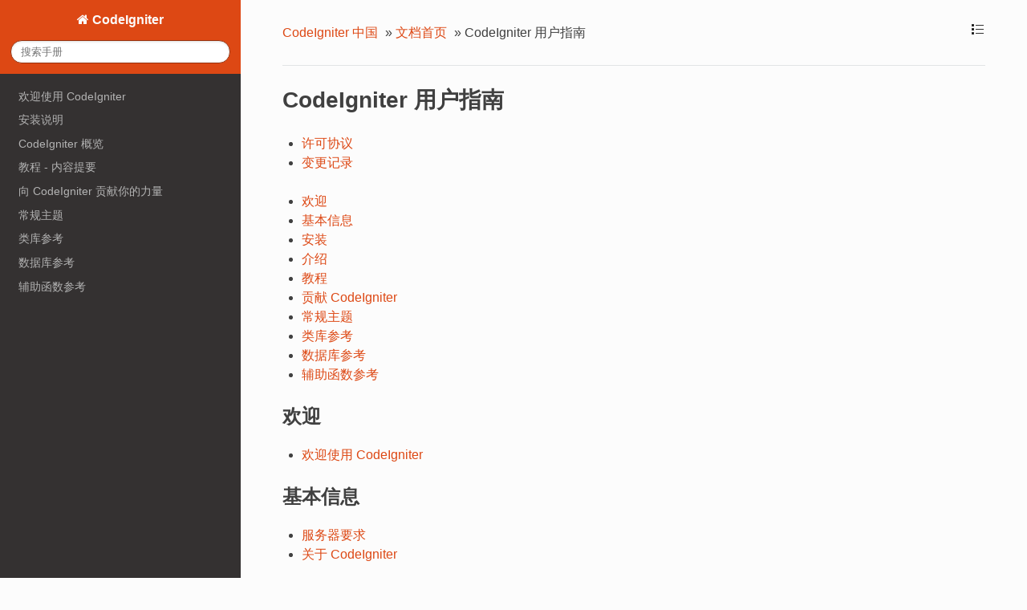

--- FILE ---
content_type: text/html
request_url: https://codeigniter.org.cn/userguide3/index.html
body_size: 7392
content:
<!DOCTYPE html>
<!--[if IE 8]><html class="no-js lt-ie9" lang="en" > <![endif]-->
<!--[if gt IE 8]><!--> <html class="no-js" lang="en" > <!--<![endif]-->
<head>
  <meta charset="utf-8" />
  <meta name="viewport" content="width=device-width, initial-scale=1.0" />
  
  <title>CodeIgniter 用户指南 &mdash; CodeIgniter 3.1.5 中文手册|用户手册|用户指南|中文文档</title>
  

  
  
  <link rel="shortcut icon" href="_static/ci-icon.ico" />
  

  
  <link href="_static/css/fonts.css" rel="stylesheet" type="text/css" />

  
  
    

  

  
  
  <link rel="stylesheet" href="_static/css/theme.css" type="text/css" />
  

  
  <link rel="stylesheet" href="_static/css/theme_cn.css" type="text/css" />
    <link rel="top" title="CodeIgniter 3.1.5 中文手册|用户手册|用户指南|中文文档" href="#"/>
        <link rel="next" title="欢迎使用 CodeIgniter" href="general/welcome.html"/> 

  
  <script src="_static/js/modernizr.2.6.2.min.js"></script>

</head>

<body class="wy-body-for-nav" role="document">

  <div id="nav">
  <div id="nav_inner">
    
    
    
      <div id="pulldown-menu" class="ciNav">
        <ul>
<li class="toctree-l1"><a class="reference internal" href="general/welcome.html">欢迎使用 CodeIgniter</a><ul class="simple">
</ul>
</li>
</ul>
<ul>
<li class="toctree-l1"><a class="reference internal" href="installation/index.html">安装说明</a><ul>
<li class="toctree-l2"><a class="reference internal" href="installation/downloads.html">下载 CodeIgniter</a></li>
<li class="toctree-l2"><a class="reference internal" href="installation/index.html">安装说明</a></li>
<li class="toctree-l2"><a class="reference internal" href="installation/upgrading.html">从老版本升级</a></li>
<li class="toctree-l2"><a class="reference internal" href="installation/troubleshooting.html">疑难解答</a></li>
</ul>
</li>
</ul>
<ul>
<li class="toctree-l1"><a class="reference internal" href="overview/index.html">CodeIgniter 概览</a><ul>
<li class="toctree-l2"><a class="reference internal" href="overview/getting_started.html">开始</a></li>
<li class="toctree-l2"><a class="reference internal" href="overview/at_a_glance.html">CodeIgniter 是什么？</a></li>
<li class="toctree-l2"><a class="reference internal" href="overview/features.html">支持特性</a></li>
<li class="toctree-l2"><a class="reference internal" href="overview/appflow.html">应用程序流程图</a></li>
<li class="toctree-l2"><a class="reference internal" href="overview/mvc.html">模型 - 视图 - 控制器</a></li>
<li class="toctree-l2"><a class="reference internal" href="overview/goals.html">架构目标</a></li>
</ul>
</li>
</ul>
<ul>
<li class="toctree-l1"><a class="reference internal" href="tutorial/index.html">教程 - 内容提要</a><ul>
<li class="toctree-l2"><a class="reference internal" href="tutorial/static_pages.html">加载静态内容</a></li>
<li class="toctree-l2"><a class="reference internal" href="tutorial/news_section.html">读取新闻条目</a></li>
<li class="toctree-l2"><a class="reference internal" href="tutorial/create_news_items.html">创建新闻条目</a></li>
<li class="toctree-l2"><a class="reference internal" href="tutorial/conclusion.html">结束语</a></li>
</ul>
</li>
</ul>
<ul>
<li class="toctree-l1"><a class="reference internal" href="contributing/index.html">向 CodeIgniter 贡献你的力量</a><ul>
<li class="toctree-l2"><a class="reference internal" href="documentation/index.html">编写 CodeIgniter 的文档</a></li>
<li class="toctree-l2"><a class="reference internal" href="DCO.html">Developer's Certificate of Origin 1.1</a></li>
</ul>
</li>
</ul>
<ul>
<li class="toctree-l1"><a class="reference internal" href="general/index.html">常规主题</a><ul>
<li class="toctree-l2"><a class="reference internal" href="general/urls.html">CodeIgniter URL</a></li>
<li class="toctree-l2"><a class="reference internal" href="general/controllers.html">控制器</a></li>
<li class="toctree-l2"><a class="reference internal" href="general/reserved_names.html">保留名称</a></li>
<li class="toctree-l2"><a class="reference internal" href="general/views.html">视图</a></li>
<li class="toctree-l2"><a class="reference internal" href="general/models.html">模型</a></li>
<li class="toctree-l2"><a class="reference internal" href="general/helpers.html">辅助函数</a></li>
<li class="toctree-l2"><a class="reference internal" href="general/libraries.html">使用 CodeIgniter 类库</a></li>
<li class="toctree-l2"><a class="reference internal" href="general/creating_libraries.html">创建类库</a></li>
<li class="toctree-l2"><a class="reference internal" href="general/drivers.html">使用 CodeIgniter 驱动器</a></li>
<li class="toctree-l2"><a class="reference internal" href="general/creating_drivers.html">创建驱动器</a></li>
<li class="toctree-l2"><a class="reference internal" href="general/core_classes.html">创建核心系统类</a></li>
<li class="toctree-l2"><a class="reference internal" href="general/ancillary_classes.html">创建附属类</a></li>
<li class="toctree-l2"><a class="reference internal" href="general/hooks.html">钩子 - 扩展框架核心</a></li>
<li class="toctree-l2"><a class="reference internal" href="general/autoloader.html">自动加载资源</a></li>
<li class="toctree-l2"><a class="reference internal" href="general/common_functions.html">公共函数</a></li>
<li class="toctree-l2"><a class="reference internal" href="general/compatibility_functions.html">兼容性函数</a></li>
<li class="toctree-l2"><a class="reference internal" href="general/routing.html">URI 路由</a></li>
<li class="toctree-l2"><a class="reference internal" href="general/errors.html">错误处理</a></li>
<li class="toctree-l2"><a class="reference internal" href="general/caching.html">网页缓存</a></li>
<li class="toctree-l2"><a class="reference internal" href="general/profiling.html">程序分析</a></li>
<li class="toctree-l2"><a class="reference internal" href="general/cli.html">以 CLI 方式运行</a></li>
<li class="toctree-l2"><a class="reference internal" href="general/managing_apps.html">管理你的应用程序</a></li>
<li class="toctree-l2"><a class="reference internal" href="general/environments.html">处理多环境</a></li>
<li class="toctree-l2"><a class="reference internal" href="general/alternative_php.html">在视图文件中使用 PHP 替代语法</a></li>
<li class="toctree-l2"><a class="reference internal" href="general/security.html">安全</a></li>
<li class="toctree-l2"><a class="reference internal" href="general/styleguide.html">PHP 开发规范</a></li>
</ul>
</li>
</ul>
<ul>
<li class="toctree-l1"><a class="reference internal" href="libraries/index.html">类库参考</a><ul>
<li class="toctree-l2"><a class="reference internal" href="libraries/benchmark.html">基准测试类</a></li>
<li class="toctree-l2"><a class="reference internal" href="libraries/caching.html">缓存驱动器</a></li>
<li class="toctree-l2"><a class="reference internal" href="libraries/calendar.html">日历类</a></li>
<li class="toctree-l2"><a class="reference internal" href="libraries/cart.html">购物车类</a></li>
<li class="toctree-l2"><a class="reference internal" href="libraries/config.html">配置类</a></li>
<li class="toctree-l2"><a class="reference internal" href="libraries/email.html">Email 类</a></li>
<li class="toctree-l2"><a class="reference internal" href="libraries/encrypt.html">加密类</a></li>
<li class="toctree-l2"><a class="reference internal" href="libraries/encryption.html">加密类（新版）</a></li>
<li class="toctree-l2"><a class="reference internal" href="libraries/file_uploading.html">文件上传类</a></li>
<li class="toctree-l2"><a class="reference internal" href="libraries/form_validation.html">表单验证类</a></li>
<li class="toctree-l2"><a class="reference internal" href="libraries/ftp.html">FTP 类</a></li>
<li class="toctree-l2"><a class="reference internal" href="libraries/image_lib.html">图像处理类</a></li>
<li class="toctree-l2"><a class="reference internal" href="libraries/input.html">输入类</a></li>
<li class="toctree-l2"><a class="reference internal" href="libraries/javascript.html">Javascript 类</a></li>
<li class="toctree-l2"><a class="reference internal" href="libraries/language.html">语言类</a></li>
<li class="toctree-l2"><a class="reference internal" href="libraries/loader.html">加载器类</a></li>
<li class="toctree-l2"><a class="reference internal" href="libraries/migration.html">迁移类</a></li>
<li class="toctree-l2"><a class="reference internal" href="libraries/output.html">输出类</a></li>
<li class="toctree-l2"><a class="reference internal" href="libraries/pagination.html">分页类</a></li>
<li class="toctree-l2"><a class="reference internal" href="libraries/parser.html">模板解析类</a></li>
<li class="toctree-l2"><a class="reference internal" href="libraries/security.html">安全类</a></li>
<li class="toctree-l2"><a class="reference internal" href="libraries/sessions.html">Session 类</a></li>
<li class="toctree-l2"><a class="reference internal" href="libraries/table.html">HTML 表格类</a></li>
<li class="toctree-l2"><a class="reference internal" href="libraries/trackback.html">引用通告类</a></li>
<li class="toctree-l2"><a class="reference internal" href="libraries/typography.html">排版类</a></li>
<li class="toctree-l2"><a class="reference internal" href="libraries/unit_testing.html">单元测试类</a></li>
<li class="toctree-l2"><a class="reference internal" href="libraries/uri.html">URI 类</a></li>
<li class="toctree-l2"><a class="reference internal" href="libraries/user_agent.html">用户代理类</a></li>
<li class="toctree-l2"><a class="reference internal" href="libraries/xmlrpc.html">XML-RPC 与 XML-RPC 服务器类</a></li>
<li class="toctree-l2"><a class="reference internal" href="libraries/zip.html">Zip 编码类</a></li>
</ul>
</li>
</ul>
<ul>
<li class="toctree-l1"><a class="reference internal" href="database/index.html">数据库参考</a><ul>
<li class="toctree-l2"><a class="reference internal" href="database/examples.html">数据库快速入门: 示例代码</a></li>
<li class="toctree-l2"><a class="reference internal" href="database/configuration.html">数据库配置</a></li>
<li class="toctree-l2"><a class="reference internal" href="database/connecting.html">连接数据库</a></li>
<li class="toctree-l2"><a class="reference internal" href="database/queries.html">查询</a></li>
<li class="toctree-l2"><a class="reference internal" href="database/results.html">生成查询结果</a></li>
<li class="toctree-l2"><a class="reference internal" href="database/helpers.html">查询辅助函数</a></li>
<li class="toctree-l2"><a class="reference internal" href="database/query_builder.html">查询构造器类</a></li>
<li class="toctree-l2"><a class="reference internal" href="database/transactions.html">事务</a></li>
<li class="toctree-l2"><a class="reference internal" href="database/metadata.html">获取元数据</a></li>
<li class="toctree-l2"><a class="reference internal" href="database/call_function.html">自定义函数调用</a></li>
<li class="toctree-l2"><a class="reference internal" href="database/caching.html">查询缓存</a></li>
<li class="toctree-l2"><a class="reference internal" href="database/forge.html">使用 Database Forge 维护数据库</a></li>
<li class="toctree-l2"><a class="reference internal" href="database/utilities.html">数据库工具类</a></li>
<li class="toctree-l2"><a class="reference internal" href="database/db_driver_reference.html">数据库驱动器参考</a></li>
</ul>
</li>
</ul>
<ul>
<li class="toctree-l1"><a class="reference internal" href="helpers/index.html">辅助函数参考</a><ul>
<li class="toctree-l2"><a class="reference internal" href="helpers/array_helper.html">数组辅助函数</a></li>
<li class="toctree-l2"><a class="reference internal" href="helpers/captcha_helper.html">验证码辅助函数</a></li>
<li class="toctree-l2"><a class="reference internal" href="helpers/cookie_helper.html">Cookie 辅助函数</a></li>
<li class="toctree-l2"><a class="reference internal" href="helpers/date_helper.html">日期辅助函数</a></li>
<li class="toctree-l2"><a class="reference internal" href="helpers/directory_helper.html">目录辅助函数</a></li>
<li class="toctree-l2"><a class="reference internal" href="helpers/download_helper.html">下载辅助函数</a></li>
<li class="toctree-l2"><a class="reference internal" href="helpers/email_helper.html">邮件辅助函数</a></li>
<li class="toctree-l2"><a class="reference internal" href="helpers/file_helper.html">文件辅助函数</a></li>
<li class="toctree-l2"><a class="reference internal" href="helpers/form_helper.html">表单辅助函数</a></li>
<li class="toctree-l2"><a class="reference internal" href="helpers/html_helper.html">HTML 辅助函数</a></li>
<li class="toctree-l2"><a class="reference internal" href="helpers/inflector_helper.html">Inflector 辅助函数</a></li>
<li class="toctree-l2"><a class="reference internal" href="helpers/language_helper.html">语言辅助函数</a></li>
<li class="toctree-l2"><a class="reference internal" href="helpers/number_helper.html">数字辅助函数</a></li>
<li class="toctree-l2"><a class="reference internal" href="helpers/path_helper.html">路径辅助函数</a></li>
<li class="toctree-l2"><a class="reference internal" href="helpers/security_helper.html">安全辅助函数</a></li>
<li class="toctree-l2"><a class="reference internal" href="helpers/smiley_helper.html">表情辅助函数</a></li>
<li class="toctree-l2"><a class="reference internal" href="helpers/string_helper.html">字符串辅助函数</a></li>
<li class="toctree-l2"><a class="reference internal" href="helpers/text_helper.html">文本辅助函数</a></li>
<li class="toctree-l2"><a class="reference internal" href="helpers/typography_helper.html">排版辅助函数</a></li>
<li class="toctree-l2"><a class="reference internal" href="helpers/url_helper.html">URL 辅助函数</a></li>
<li class="toctree-l2"><a class="reference internal" href="helpers/xml_helper.html">XML 辅助函数</a></li>
</ul>
</li>
</ul>

      </div>
    
      
  </div>
</div>
<div id="nav2">
  <a href="#" id="openToc">
    <img src="[data-uri]" title="切换目录" alt="切换目录" />
  </a>
</div>

  <div class="wy-grid-for-nav">

    
    <nav data-toggle="wy-nav-shift" class="wy-nav-side">
      <div class="wy-side-nav-search">
        
          <a href="#" class="fa fa-home"> CodeIgniter</a>
        
        
<div role="search">
  <form id="rtd-search-form" class="wy-form" action="search.html" method="get">
    <input type="text" name="q" placeholder="搜索手册" />
    <input type="hidden" name="check_keywords" value="yes" />
    <input type="hidden" name="area" value="default" />
  </form>
</div>
      </div>

      <div class="wy-menu wy-menu-vertical" data-spy="affix" role="navigation" aria-label="main navigation">
        
          
          
              <ul>
<li class="toctree-l1"><a class="reference internal" href="general/welcome.html">欢迎使用 CodeIgniter</a><ul class="simple">
</ul>
</li>
</ul>
<ul>
<li class="toctree-l1"><a class="reference internal" href="installation/index.html">安装说明</a><ul>
<li class="toctree-l2"><a class="reference internal" href="installation/downloads.html">下载 CodeIgniter</a></li>
<li class="toctree-l2"><a class="reference internal" href="installation/index.html">安装说明</a></li>
<li class="toctree-l2"><a class="reference internal" href="installation/upgrading.html">从老版本升级</a></li>
<li class="toctree-l2"><a class="reference internal" href="installation/troubleshooting.html">疑难解答</a></li>
</ul>
</li>
</ul>
<ul>
<li class="toctree-l1"><a class="reference internal" href="overview/index.html">CodeIgniter 概览</a><ul>
<li class="toctree-l2"><a class="reference internal" href="overview/getting_started.html">开始</a></li>
<li class="toctree-l2"><a class="reference internal" href="overview/at_a_glance.html">CodeIgniter 是什么？</a></li>
<li class="toctree-l2"><a class="reference internal" href="overview/features.html">支持特性</a></li>
<li class="toctree-l2"><a class="reference internal" href="overview/appflow.html">应用程序流程图</a></li>
<li class="toctree-l2"><a class="reference internal" href="overview/mvc.html">模型 - 视图 - 控制器</a></li>
<li class="toctree-l2"><a class="reference internal" href="overview/goals.html">架构目标</a></li>
</ul>
</li>
</ul>
<ul>
<li class="toctree-l1"><a class="reference internal" href="tutorial/index.html">教程 - 内容提要</a><ul>
<li class="toctree-l2"><a class="reference internal" href="tutorial/static_pages.html">加载静态内容</a></li>
<li class="toctree-l2"><a class="reference internal" href="tutorial/news_section.html">读取新闻条目</a></li>
<li class="toctree-l2"><a class="reference internal" href="tutorial/create_news_items.html">创建新闻条目</a></li>
<li class="toctree-l2"><a class="reference internal" href="tutorial/conclusion.html">结束语</a></li>
</ul>
</li>
</ul>
<ul>
<li class="toctree-l1"><a class="reference internal" href="contributing/index.html">向 CodeIgniter 贡献你的力量</a><ul>
<li class="toctree-l2"><a class="reference internal" href="documentation/index.html">编写 CodeIgniter 的文档</a></li>
<li class="toctree-l2"><a class="reference internal" href="DCO.html">Developer's Certificate of Origin 1.1</a></li>
</ul>
</li>
</ul>
<ul>
<li class="toctree-l1"><a class="reference internal" href="general/index.html">常规主题</a><ul>
<li class="toctree-l2"><a class="reference internal" href="general/urls.html">CodeIgniter URL</a></li>
<li class="toctree-l2"><a class="reference internal" href="general/controllers.html">控制器</a></li>
<li class="toctree-l2"><a class="reference internal" href="general/reserved_names.html">保留名称</a></li>
<li class="toctree-l2"><a class="reference internal" href="general/views.html">视图</a></li>
<li class="toctree-l2"><a class="reference internal" href="general/models.html">模型</a></li>
<li class="toctree-l2"><a class="reference internal" href="general/helpers.html">辅助函数</a></li>
<li class="toctree-l2"><a class="reference internal" href="general/libraries.html">使用 CodeIgniter 类库</a></li>
<li class="toctree-l2"><a class="reference internal" href="general/creating_libraries.html">创建类库</a></li>
<li class="toctree-l2"><a class="reference internal" href="general/drivers.html">使用 CodeIgniter 驱动器</a></li>
<li class="toctree-l2"><a class="reference internal" href="general/creating_drivers.html">创建驱动器</a></li>
<li class="toctree-l2"><a class="reference internal" href="general/core_classes.html">创建核心系统类</a></li>
<li class="toctree-l2"><a class="reference internal" href="general/ancillary_classes.html">创建附属类</a></li>
<li class="toctree-l2"><a class="reference internal" href="general/hooks.html">钩子 - 扩展框架核心</a></li>
<li class="toctree-l2"><a class="reference internal" href="general/autoloader.html">自动加载资源</a></li>
<li class="toctree-l2"><a class="reference internal" href="general/common_functions.html">公共函数</a></li>
<li class="toctree-l2"><a class="reference internal" href="general/compatibility_functions.html">兼容性函数</a></li>
<li class="toctree-l2"><a class="reference internal" href="general/routing.html">URI 路由</a></li>
<li class="toctree-l2"><a class="reference internal" href="general/errors.html">错误处理</a></li>
<li class="toctree-l2"><a class="reference internal" href="general/caching.html">网页缓存</a></li>
<li class="toctree-l2"><a class="reference internal" href="general/profiling.html">程序分析</a></li>
<li class="toctree-l2"><a class="reference internal" href="general/cli.html">以 CLI 方式运行</a></li>
<li class="toctree-l2"><a class="reference internal" href="general/managing_apps.html">管理你的应用程序</a></li>
<li class="toctree-l2"><a class="reference internal" href="general/environments.html">处理多环境</a></li>
<li class="toctree-l2"><a class="reference internal" href="general/alternative_php.html">在视图文件中使用 PHP 替代语法</a></li>
<li class="toctree-l2"><a class="reference internal" href="general/security.html">安全</a></li>
<li class="toctree-l2"><a class="reference internal" href="general/styleguide.html">PHP 开发规范</a></li>
</ul>
</li>
</ul>
<ul>
<li class="toctree-l1"><a class="reference internal" href="libraries/index.html">类库参考</a><ul>
<li class="toctree-l2"><a class="reference internal" href="libraries/benchmark.html">基准测试类</a></li>
<li class="toctree-l2"><a class="reference internal" href="libraries/caching.html">缓存驱动器</a></li>
<li class="toctree-l2"><a class="reference internal" href="libraries/calendar.html">日历类</a></li>
<li class="toctree-l2"><a class="reference internal" href="libraries/cart.html">购物车类</a></li>
<li class="toctree-l2"><a class="reference internal" href="libraries/config.html">配置类</a></li>
<li class="toctree-l2"><a class="reference internal" href="libraries/email.html">Email 类</a></li>
<li class="toctree-l2"><a class="reference internal" href="libraries/encrypt.html">加密类</a></li>
<li class="toctree-l2"><a class="reference internal" href="libraries/encryption.html">加密类（新版）</a></li>
<li class="toctree-l2"><a class="reference internal" href="libraries/file_uploading.html">文件上传类</a></li>
<li class="toctree-l2"><a class="reference internal" href="libraries/form_validation.html">表单验证类</a></li>
<li class="toctree-l2"><a class="reference internal" href="libraries/ftp.html">FTP 类</a></li>
<li class="toctree-l2"><a class="reference internal" href="libraries/image_lib.html">图像处理类</a></li>
<li class="toctree-l2"><a class="reference internal" href="libraries/input.html">输入类</a></li>
<li class="toctree-l2"><a class="reference internal" href="libraries/javascript.html">Javascript 类</a></li>
<li class="toctree-l2"><a class="reference internal" href="libraries/language.html">语言类</a></li>
<li class="toctree-l2"><a class="reference internal" href="libraries/loader.html">加载器类</a></li>
<li class="toctree-l2"><a class="reference internal" href="libraries/migration.html">迁移类</a></li>
<li class="toctree-l2"><a class="reference internal" href="libraries/output.html">输出类</a></li>
<li class="toctree-l2"><a class="reference internal" href="libraries/pagination.html">分页类</a></li>
<li class="toctree-l2"><a class="reference internal" href="libraries/parser.html">模板解析类</a></li>
<li class="toctree-l2"><a class="reference internal" href="libraries/security.html">安全类</a></li>
<li class="toctree-l2"><a class="reference internal" href="libraries/sessions.html">Session 类</a></li>
<li class="toctree-l2"><a class="reference internal" href="libraries/table.html">HTML 表格类</a></li>
<li class="toctree-l2"><a class="reference internal" href="libraries/trackback.html">引用通告类</a></li>
<li class="toctree-l2"><a class="reference internal" href="libraries/typography.html">排版类</a></li>
<li class="toctree-l2"><a class="reference internal" href="libraries/unit_testing.html">单元测试类</a></li>
<li class="toctree-l2"><a class="reference internal" href="libraries/uri.html">URI 类</a></li>
<li class="toctree-l2"><a class="reference internal" href="libraries/user_agent.html">用户代理类</a></li>
<li class="toctree-l2"><a class="reference internal" href="libraries/xmlrpc.html">XML-RPC 与 XML-RPC 服务器类</a></li>
<li class="toctree-l2"><a class="reference internal" href="libraries/zip.html">Zip 编码类</a></li>
</ul>
</li>
</ul>
<ul>
<li class="toctree-l1"><a class="reference internal" href="database/index.html">数据库参考</a><ul>
<li class="toctree-l2"><a class="reference internal" href="database/examples.html">数据库快速入门: 示例代码</a></li>
<li class="toctree-l2"><a class="reference internal" href="database/configuration.html">数据库配置</a></li>
<li class="toctree-l2"><a class="reference internal" href="database/connecting.html">连接数据库</a></li>
<li class="toctree-l2"><a class="reference internal" href="database/queries.html">查询</a></li>
<li class="toctree-l2"><a class="reference internal" href="database/results.html">生成查询结果</a></li>
<li class="toctree-l2"><a class="reference internal" href="database/helpers.html">查询辅助函数</a></li>
<li class="toctree-l2"><a class="reference internal" href="database/query_builder.html">查询构造器类</a></li>
<li class="toctree-l2"><a class="reference internal" href="database/transactions.html">事务</a></li>
<li class="toctree-l2"><a class="reference internal" href="database/metadata.html">获取元数据</a></li>
<li class="toctree-l2"><a class="reference internal" href="database/call_function.html">自定义函数调用</a></li>
<li class="toctree-l2"><a class="reference internal" href="database/caching.html">查询缓存</a></li>
<li class="toctree-l2"><a class="reference internal" href="database/forge.html">使用 Database Forge 维护数据库</a></li>
<li class="toctree-l2"><a class="reference internal" href="database/utilities.html">数据库工具类</a></li>
<li class="toctree-l2"><a class="reference internal" href="database/db_driver_reference.html">数据库驱动器参考</a></li>
</ul>
</li>
</ul>
<ul>
<li class="toctree-l1"><a class="reference internal" href="helpers/index.html">辅助函数参考</a><ul>
<li class="toctree-l2"><a class="reference internal" href="helpers/array_helper.html">数组辅助函数</a></li>
<li class="toctree-l2"><a class="reference internal" href="helpers/captcha_helper.html">验证码辅助函数</a></li>
<li class="toctree-l2"><a class="reference internal" href="helpers/cookie_helper.html">Cookie 辅助函数</a></li>
<li class="toctree-l2"><a class="reference internal" href="helpers/date_helper.html">日期辅助函数</a></li>
<li class="toctree-l2"><a class="reference internal" href="helpers/directory_helper.html">目录辅助函数</a></li>
<li class="toctree-l2"><a class="reference internal" href="helpers/download_helper.html">下载辅助函数</a></li>
<li class="toctree-l2"><a class="reference internal" href="helpers/email_helper.html">邮件辅助函数</a></li>
<li class="toctree-l2"><a class="reference internal" href="helpers/file_helper.html">文件辅助函数</a></li>
<li class="toctree-l2"><a class="reference internal" href="helpers/form_helper.html">表单辅助函数</a></li>
<li class="toctree-l2"><a class="reference internal" href="helpers/html_helper.html">HTML 辅助函数</a></li>
<li class="toctree-l2"><a class="reference internal" href="helpers/inflector_helper.html">Inflector 辅助函数</a></li>
<li class="toctree-l2"><a class="reference internal" href="helpers/language_helper.html">语言辅助函数</a></li>
<li class="toctree-l2"><a class="reference internal" href="helpers/number_helper.html">数字辅助函数</a></li>
<li class="toctree-l2"><a class="reference internal" href="helpers/path_helper.html">路径辅助函数</a></li>
<li class="toctree-l2"><a class="reference internal" href="helpers/security_helper.html">安全辅助函数</a></li>
<li class="toctree-l2"><a class="reference internal" href="helpers/smiley_helper.html">表情辅助函数</a></li>
<li class="toctree-l2"><a class="reference internal" href="helpers/string_helper.html">字符串辅助函数</a></li>
<li class="toctree-l2"><a class="reference internal" href="helpers/text_helper.html">文本辅助函数</a></li>
<li class="toctree-l2"><a class="reference internal" href="helpers/typography_helper.html">排版辅助函数</a></li>
<li class="toctree-l2"><a class="reference internal" href="helpers/url_helper.html">URL 辅助函数</a></li>
<li class="toctree-l2"><a class="reference internal" href="helpers/xml_helper.html">XML 辅助函数</a></li>
</ul>
</li>
</ul>

          
        
      </div>
      &nbsp;
    </nav>

    <section data-toggle="wy-nav-shift" class="wy-nav-content-wrap">

      
      <nav class="wy-nav-top" role="navigation" aria-label="top navigation">
        <i data-toggle="wy-nav-top" class="fa fa-bars"></i>
        <a href="#">CodeIgniter</a>
      </nav>


      
      <div class="wy-nav-content">
        <div class="rst-content">
          <div role="navigation" aria-label="breadcrumbs navigation">
  <ul class="wy-breadcrumbs">
    <li><a href="/" target="_blank">CodeIgniter 中国</a> &raquo; </li>
    <li><a href="#">文档首页</a> &raquo; </li>
    
    <li>CodeIgniter 用户指南</li>
    <li class="wy-breadcrumbs-aside">
      
    </li>
    <div style="float:right;">
      <div style="text-decoration:underline;color:blue;margin-left:5px;cursor:pointer;" id="closeMe">
        <img title="目录" alt="toc" src="[data-uri]" />
      </div>
    </div>
  </ul>
  <hr/>
</div>
          <div role="main" class="document">
            
  <div class="section" id="codeigniter">
<h1>CodeIgniter 用户指南<a class="headerlink" href="#codeigniter" title="永久链接至标题">¶</a></h1>
<ul class="simple">
<li><a class="reference internal" href="license.html"><em>许可协议</em></a></li>
<li><a class="reference internal" href="changelog.html"><em>变更记录</em></a></li>
</ul>
<div class="contents local topic" id="contents">
<ul class="simple">
<li><a class="reference internal" href="#id1" id="id11">欢迎</a></li>
<li><a class="reference internal" href="#id2" id="id12">基本信息</a></li>
<li><a class="reference internal" href="#id3" id="id13">安装</a></li>
<li><a class="reference internal" href="#id4" id="id14">介绍</a></li>
<li><a class="reference internal" href="#id5" id="id15">教程</a></li>
<li><a class="reference internal" href="#id6" id="id16">贡献 CodeIgniter</a></li>
<li><a class="reference internal" href="#id7" id="id17">常规主题</a></li>
<li><a class="reference internal" href="#id8" id="id18">类库参考</a></li>
<li><a class="reference internal" href="#id9" id="id19">数据库参考</a></li>
<li><a class="reference internal" href="#id10" id="id20">辅助函数参考</a></li>
</ul>
</div>
<div class="section" id="id1">
<h2><a class="toc-backref" href="#id11">欢迎</a><a class="headerlink" href="#id1" title="永久链接至标题">¶</a></h2>
<div class="toctree-wrapper compound">
<ul>
<li class="toctree-l1"><a class="reference internal" href="general/welcome.html">欢迎使用 CodeIgniter</a><ul class="simple">
</ul>
</li>
</ul>
</div>
</div>
<div class="section" id="id2">
<h2><a class="toc-backref" href="#id12">基本信息</a><a class="headerlink" href="#id2" title="永久链接至标题">¶</a></h2>
<ul class="simple">
<li><a class="reference internal" href="general/requirements.html"><em>服务器要求</em></a></li>
<li><a class="reference internal" href="general/credits.html"><em>关于 CodeIgniter</em></a></li>
</ul>
</div>
<div class="section" id="id3">
<h2><a class="toc-backref" href="#id13">安装</a><a class="headerlink" href="#id3" title="永久链接至标题">¶</a></h2>
<div class="toctree-wrapper compound">
<ul>
<li class="toctree-l1"><a class="reference internal" href="installation/index.html">安装说明</a><ul>
<li class="toctree-l2"><a class="reference internal" href="installation/downloads.html">下载 CodeIgniter</a></li>
<li class="toctree-l2"><a class="reference internal" href="installation/index.html">安装说明</a></li>
<li class="toctree-l2"><a class="reference internal" href="installation/upgrading.html">从老版本升级</a></li>
<li class="toctree-l2"><a class="reference internal" href="installation/troubleshooting.html">疑难解答</a></li>
</ul>
</li>
</ul>
</div>
</div>
<div class="section" id="id4">
<h2><a class="toc-backref" href="#id14">介绍</a><a class="headerlink" href="#id4" title="永久链接至标题">¶</a></h2>
<div class="toctree-wrapper compound">
<ul>
<li class="toctree-l1"><a class="reference internal" href="overview/index.html">CodeIgniter 概览</a><ul>
<li class="toctree-l2"><a class="reference internal" href="overview/getting_started.html">开始</a></li>
<li class="toctree-l2"><a class="reference internal" href="overview/at_a_glance.html">CodeIgniter 是什么？</a><ul class="simple">
</ul>
</li>
<li class="toctree-l2"><a class="reference internal" href="overview/features.html">支持特性</a></li>
<li class="toctree-l2"><a class="reference internal" href="overview/appflow.html">应用程序流程图</a></li>
<li class="toctree-l2"><a class="reference internal" href="overview/mvc.html">模型 - 视图 - 控制器</a></li>
<li class="toctree-l2"><a class="reference internal" href="overview/goals.html">架构目标</a></li>
</ul>
</li>
</ul>
</div>
</div>
<div class="section" id="id5">
<h2><a class="toc-backref" href="#id15">教程</a><a class="headerlink" href="#id5" title="永久链接至标题">¶</a></h2>
<div class="toctree-wrapper compound">
<ul>
<li class="toctree-l1"><a class="reference internal" href="tutorial/index.html">教程 - 内容提要</a><ul>
<li class="toctree-l2"><a class="reference internal" href="tutorial/static_pages.html">加载静态内容</a><ul class="simple">
</ul>
</li>
<li class="toctree-l2"><a class="reference internal" href="tutorial/news_section.html">读取新闻条目</a><ul class="simple">
</ul>
</li>
<li class="toctree-l2"><a class="reference internal" href="tutorial/create_news_items.html">创建新闻条目</a><ul class="simple">
</ul>
</li>
<li class="toctree-l2"><a class="reference internal" href="tutorial/conclusion.html">结束语</a></li>
</ul>
</li>
</ul>
</div>
</div>
<div class="section" id="id6">
<h2><a class="toc-backref" href="#id16">贡献 CodeIgniter</a><a class="headerlink" href="#id6" title="永久链接至标题">¶</a></h2>
<div class="toctree-wrapper compound">
<ul>
<li class="toctree-l1"><a class="reference internal" href="contributing/index.html">向 CodeIgniter 贡献你的力量</a><ul>
<li class="toctree-l2"><a class="reference internal" href="documentation/index.html">编写 CodeIgniter 的文档</a><ul class="simple">
</ul>
</li>
<li class="toctree-l2"><a class="reference internal" href="DCO.html">Developer's Certificate of Origin 1.1</a></li>
</ul>
</li>
</ul>
</div>
</div>
<div class="section" id="id7">
<h2><a class="toc-backref" href="#id17">常规主题</a><a class="headerlink" href="#id7" title="永久链接至标题">¶</a></h2>
<div class="toctree-wrapper compound">
<ul>
<li class="toctree-l1"><a class="reference internal" href="general/index.html">常规主题</a><ul>
<li class="toctree-l2"><a class="reference internal" href="general/urls.html">CodeIgniter URL</a><ul class="simple">
</ul>
</li>
<li class="toctree-l2"><a class="reference internal" href="general/controllers.html">控制器</a><ul class="simple">
</ul>
</li>
<li class="toctree-l2"><a class="reference internal" href="general/reserved_names.html">保留名称</a><ul class="simple">
</ul>
</li>
<li class="toctree-l2"><a class="reference internal" href="general/views.html">视图</a><ul class="simple">
</ul>
</li>
<li class="toctree-l2"><a class="reference internal" href="general/models.html">模型</a><ul class="simple">
</ul>
</li>
<li class="toctree-l2"><a class="reference internal" href="general/helpers.html">辅助函数</a><ul class="simple">
</ul>
</li>
<li class="toctree-l2"><a class="reference internal" href="general/libraries.html">使用 CodeIgniter 类库</a><ul class="simple">
</ul>
</li>
<li class="toctree-l2"><a class="reference internal" href="general/creating_libraries.html">创建类库</a><ul class="simple">
</ul>
</li>
<li class="toctree-l2"><a class="reference internal" href="general/drivers.html">使用 CodeIgniter 驱动器</a><ul class="simple">
</ul>
</li>
<li class="toctree-l2"><a class="reference internal" href="general/creating_drivers.html">创建驱动器</a><ul class="simple">
</ul>
</li>
<li class="toctree-l2"><a class="reference internal" href="general/core_classes.html">创建核心系统类</a><ul class="simple">
</ul>
</li>
<li class="toctree-l2"><a class="reference internal" href="general/ancillary_classes.html">创建附属类</a><ul class="simple">
</ul>
</li>
<li class="toctree-l2"><a class="reference internal" href="general/hooks.html">钩子 - 扩展框架核心</a><ul class="simple">
</ul>
</li>
<li class="toctree-l2"><a class="reference internal" href="general/autoloader.html">自动加载资源</a></li>
<li class="toctree-l2"><a class="reference internal" href="general/common_functions.html">公共函数</a></li>
<li class="toctree-l2"><a class="reference internal" href="general/compatibility_functions.html">兼容性函数</a><ul class="simple">
</ul>
</li>
<li class="toctree-l2"><a class="reference internal" href="general/routing.html">URI 路由</a><ul class="simple">
</ul>
</li>
<li class="toctree-l2"><a class="reference internal" href="general/errors.html">错误处理</a></li>
<li class="toctree-l2"><a class="reference internal" href="general/caching.html">网页缓存</a><ul class="simple">
</ul>
</li>
<li class="toctree-l2"><a class="reference internal" href="general/profiling.html">程序分析</a><ul class="simple">
</ul>
</li>
<li class="toctree-l2"><a class="reference internal" href="general/cli.html">以 CLI 方式运行</a><ul class="simple">
</ul>
</li>
<li class="toctree-l2"><a class="reference internal" href="general/managing_apps.html">管理你的应用程序</a><ul class="simple">
</ul>
</li>
<li class="toctree-l2"><a class="reference internal" href="general/environments.html">处理多环境</a><ul class="simple">
</ul>
</li>
<li class="toctree-l2"><a class="reference internal" href="general/alternative_php.html">在视图文件中使用 PHP 替代语法</a><ul class="simple">
</ul>
</li>
<li class="toctree-l2"><a class="reference internal" href="general/security.html">安全</a><ul class="simple">
</ul>
</li>
<li class="toctree-l2"><a class="reference internal" href="general/styleguide.html">PHP 开发规范</a><ul class="simple">
</ul>
</li>
</ul>
</li>
</ul>
</div>
</div>
<div class="section" id="id8">
<h2><a class="toc-backref" href="#id18">类库参考</a><a class="headerlink" href="#id8" title="永久链接至标题">¶</a></h2>
<div class="toctree-wrapper compound">
<ul>
<li class="toctree-l1"><a class="reference internal" href="libraries/index.html">类库参考</a><ul>
<li class="toctree-l2"><a class="reference internal" href="libraries/benchmark.html">基准测试类</a><ul class="simple">
</ul>
</li>
<li class="toctree-l2"><a class="reference internal" href="libraries/caching.html">缓存驱动器</a><ul class="simple">
</ul>
</li>
<li class="toctree-l2"><a class="reference internal" href="libraries/calendar.html">日历类</a><ul class="simple">
</ul>
</li>
<li class="toctree-l2"><a class="reference internal" href="libraries/cart.html">购物车类</a><ul class="simple">
</ul>
</li>
<li class="toctree-l2"><a class="reference internal" href="libraries/config.html">配置类</a><ul class="simple">
</ul>
</li>
<li class="toctree-l2"><a class="reference internal" href="libraries/email.html">Email 类</a><ul class="simple">
</ul>
</li>
<li class="toctree-l2"><a class="reference internal" href="libraries/encrypt.html">加密类</a><ul class="simple">
</ul>
</li>
<li class="toctree-l2"><a class="reference internal" href="libraries/encryption.html">加密类（新版）</a><ul class="simple">
</ul>
</li>
<li class="toctree-l2"><a class="reference internal" href="libraries/file_uploading.html">文件上传类</a><ul class="simple">
</ul>
</li>
<li class="toctree-l2"><a class="reference internal" href="libraries/form_validation.html">表单验证类</a><ul class="simple">
</ul>
</li>
<li class="toctree-l2"><a class="reference internal" href="libraries/ftp.html">FTP 类</a><ul class="simple">
</ul>
</li>
<li class="toctree-l2"><a class="reference internal" href="libraries/image_lib.html">图像处理类</a><ul class="simple">
</ul>
</li>
<li class="toctree-l2"><a class="reference internal" href="libraries/input.html">输入类</a><ul class="simple">
</ul>
</li>
<li class="toctree-l2"><a class="reference internal" href="libraries/javascript.html">Javascript 类</a><ul class="simple">
</ul>
</li>
<li class="toctree-l2"><a class="reference internal" href="libraries/language.html">语言类</a><ul class="simple">
</ul>
</li>
<li class="toctree-l2"><a class="reference internal" href="libraries/loader.html">加载器类</a><ul class="simple">
</ul>
</li>
<li class="toctree-l2"><a class="reference internal" href="libraries/migration.html">迁移类</a><ul class="simple">
</ul>
</li>
<li class="toctree-l2"><a class="reference internal" href="libraries/output.html">输出类</a><ul class="simple">
</ul>
</li>
<li class="toctree-l2"><a class="reference internal" href="libraries/pagination.html">分页类</a><ul class="simple">
</ul>
</li>
<li class="toctree-l2"><a class="reference internal" href="libraries/parser.html">模板解析类</a><ul class="simple">
</ul>
</li>
<li class="toctree-l2"><a class="reference internal" href="libraries/security.html">安全类</a><ul class="simple">
</ul>
</li>
<li class="toctree-l2"><a class="reference internal" href="libraries/sessions.html">Session 类</a><ul class="simple">
</ul>
</li>
<li class="toctree-l2"><a class="reference internal" href="libraries/table.html">HTML 表格类</a><ul class="simple">
</ul>
</li>
<li class="toctree-l2"><a class="reference internal" href="libraries/trackback.html">引用通告类</a><ul class="simple">
</ul>
</li>
<li class="toctree-l2"><a class="reference internal" href="libraries/typography.html">排版类</a><ul class="simple">
</ul>
</li>
<li class="toctree-l2"><a class="reference internal" href="libraries/unit_testing.html">单元测试类</a><ul class="simple">
</ul>
</li>
<li class="toctree-l2"><a class="reference internal" href="libraries/uri.html">URI 类</a><ul class="simple">
</ul>
</li>
<li class="toctree-l2"><a class="reference internal" href="libraries/user_agent.html">用户代理类</a><ul class="simple">
</ul>
</li>
<li class="toctree-l2"><a class="reference internal" href="libraries/xmlrpc.html">XML-RPC 与 XML-RPC 服务器类</a><ul class="simple">
</ul>
</li>
<li class="toctree-l2"><a class="reference internal" href="libraries/zip.html">Zip 编码类</a><ul class="simple">
</ul>
</li>
</ul>
</li>
</ul>
</div>
</div>
<div class="section" id="id9">
<h2><a class="toc-backref" href="#id19">数据库参考</a><a class="headerlink" href="#id9" title="永久链接至标题">¶</a></h2>
<div class="toctree-wrapper compound">
<ul>
<li class="toctree-l1"><a class="reference internal" href="database/index.html">数据库参考</a><ul>
<li class="toctree-l2"><a class="reference internal" href="database/examples.html">数据库快速入门: 示例代码</a><ul class="simple">
</ul>
</li>
<li class="toctree-l2"><a class="reference internal" href="database/configuration.html">数据库配置</a><ul class="simple">
</ul>
</li>
<li class="toctree-l2"><a class="reference internal" href="database/connecting.html">连接数据库</a><ul class="simple">
</ul>
</li>
<li class="toctree-l2"><a class="reference internal" href="database/queries.html">查询</a><ul class="simple">
</ul>
</li>
<li class="toctree-l2"><a class="reference internal" href="database/results.html">生成查询结果</a><ul class="simple">
</ul>
</li>
<li class="toctree-l2"><a class="reference internal" href="database/helpers.html">查询辅助函数</a><ul class="simple">
</ul>
</li>
<li class="toctree-l2"><a class="reference internal" href="database/query_builder.html">查询构造器类</a><ul class="simple">
</ul>
</li>
<li class="toctree-l2"><a class="reference internal" href="database/transactions.html">事务</a><ul class="simple">
</ul>
</li>
<li class="toctree-l2"><a class="reference internal" href="database/metadata.html">获取元数据</a><ul class="simple">
</ul>
</li>
<li class="toctree-l2"><a class="reference internal" href="database/call_function.html">自定义函数调用</a><ul class="simple">
</ul>
</li>
<li class="toctree-l2"><a class="reference internal" href="database/caching.html">查询缓存</a><ul class="simple">
</ul>
</li>
<li class="toctree-l2"><a class="reference internal" href="database/forge.html">使用 Database Forge 维护数据库</a><ul class="simple">
</ul>
</li>
<li class="toctree-l2"><a class="reference internal" href="database/utilities.html">数据库工具类</a><ul class="simple">
</ul>
</li>
<li class="toctree-l2"><a class="reference internal" href="database/db_driver_reference.html">数据库驱动器参考</a></li>
</ul>
</li>
</ul>
</div>
</div>
<div class="section" id="id10">
<h2><a class="toc-backref" href="#id20">辅助函数参考</a><a class="headerlink" href="#id10" title="永久链接至标题">¶</a></h2>
<div class="toctree-wrapper compound">
<ul>
<li class="toctree-l1"><a class="reference internal" href="helpers/index.html">辅助函数参考</a><ul>
<li class="toctree-l2"><a class="reference internal" href="helpers/array_helper.html">数组辅助函数</a><ul class="simple">
</ul>
</li>
<li class="toctree-l2"><a class="reference internal" href="helpers/captcha_helper.html">验证码辅助函数</a><ul class="simple">
</ul>
</li>
<li class="toctree-l2"><a class="reference internal" href="helpers/cookie_helper.html">Cookie 辅助函数</a><ul class="simple">
</ul>
</li>
<li class="toctree-l2"><a class="reference internal" href="helpers/date_helper.html">日期辅助函数</a><ul class="simple">
</ul>
</li>
<li class="toctree-l2"><a class="reference internal" href="helpers/directory_helper.html">目录辅助函数</a><ul class="simple">
</ul>
</li>
<li class="toctree-l2"><a class="reference internal" href="helpers/download_helper.html">下载辅助函数</a><ul class="simple">
</ul>
</li>
<li class="toctree-l2"><a class="reference internal" href="helpers/email_helper.html">邮件辅助函数</a><ul class="simple">
</ul>
</li>
<li class="toctree-l2"><a class="reference internal" href="helpers/file_helper.html">文件辅助函数</a><ul class="simple">
</ul>
</li>
<li class="toctree-l2"><a class="reference internal" href="helpers/form_helper.html">表单辅助函数</a><ul class="simple">
</ul>
</li>
<li class="toctree-l2"><a class="reference internal" href="helpers/html_helper.html">HTML 辅助函数</a><ul class="simple">
</ul>
</li>
<li class="toctree-l2"><a class="reference internal" href="helpers/inflector_helper.html">Inflector 辅助函数</a><ul class="simple">
</ul>
</li>
<li class="toctree-l2"><a class="reference internal" href="helpers/language_helper.html">语言辅助函数</a><ul class="simple">
</ul>
</li>
<li class="toctree-l2"><a class="reference internal" href="helpers/number_helper.html">数字辅助函数</a><ul class="simple">
</ul>
</li>
<li class="toctree-l2"><a class="reference internal" href="helpers/path_helper.html">路径辅助函数</a><ul class="simple">
</ul>
</li>
<li class="toctree-l2"><a class="reference internal" href="helpers/security_helper.html">安全辅助函数</a><ul class="simple">
</ul>
</li>
<li class="toctree-l2"><a class="reference internal" href="helpers/smiley_helper.html">表情辅助函数</a><ul class="simple">
</ul>
</li>
<li class="toctree-l2"><a class="reference internal" href="helpers/string_helper.html">字符串辅助函数</a><ul class="simple">
</ul>
</li>
<li class="toctree-l2"><a class="reference internal" href="helpers/text_helper.html">文本辅助函数</a><ul class="simple">
</ul>
</li>
<li class="toctree-l2"><a class="reference internal" href="helpers/typography_helper.html">排版辅助函数</a><ul class="simple">
</ul>
</li>
<li class="toctree-l2"><a class="reference internal" href="helpers/url_helper.html">URL 辅助函数</a><ul class="simple">
</ul>
</li>
<li class="toctree-l2"><a class="reference internal" href="helpers/xml_helper.html">XML 辅助函数</a><ul class="simple">
</ul>
</li>
</ul>
</li>
</ul>
</div>
<div class="toctree-wrapper compound">
</div>
</div>
</div>


          </div>
          <footer>
  
    <div class="rst-footer-buttons" role="navigation" aria-label="footer navigation">
      
        <a href="general/welcome.html" class="btn btn-neutral float-right" title="欢迎使用 CodeIgniter">下一个主题 <span class="fa fa-arrow-circle-right"></span></a>
      
      
    </div>
  

  
  <div id="notes">
  
  </div>
  

  <hr/>

  <div role="contentinfo">
    <p>
        &copy; 版权所有 2014 - 2017, 不列颠哥伦比亚理工学院.
       最后修改: 2019-06-30.
    </p>

    <p>以 <a href="http://www.aneasystone.com/" target="_blank">aneasystone</a> 制作的手册为基础构建</p>
  </div>

  
    <p>基于 <a href="http://sphinx-doc.org/">Sphinx</a> 并使用 <a href="https://readthedocs.org">Read the Docs</a> 提供的<a href="https://github.com/snide/sphinx_rtd_theme">风格</a>构建</p>
    <p>
        <a href="https://github.com/CodeIgniter-Chinese/codeigniter-user-guide" target="_blank">Github 简体中文翻译</a>
        ·
        <a href="http://codeigniter-chinese.github.io/codeigniter-user-guide/codeigniter_user_guide.zip">离线版压缩包下载</a>
        ·
        <a href="http://codeigniter-chinese.github.io/codeigniter-user-guide/CodeIgniter.pdf">PDF 版下载</a>
    </p>
  

</footer>
        </div>
      </div>

    </section>

  </div>
  

  

    <script type="text/javascript">
        var DOCUMENTATION_OPTIONS = {
            URL_ROOT:'./',
            VERSION:'3.1.5',
            COLLAPSE_INDEX:false,
            FILE_SUFFIX:'.html',
            HAS_SOURCE:  false
        };
    </script>
      <script type="text/javascript" src="_static/jquery.js"></script>
      <script type="text/javascript" src="_static/underscore.js"></script>
      <script type="text/javascript" src="_static/doctools.js"></script>
      <script type="text/javascript" src="_static/translations.js"></script>

  

  
  
    <script type="text/javascript" src="_static/js/theme.js"></script>
  

  
  
  <script type="text/javascript">
      jQuery(function () {
          SphinxRtdTheme.StickyNav.enable();
      });
  </script>
   

  
<script>
  	var _mtac = {"performanceMonitor":1,"senseQuery":1};
  	(function() {
  		var mta = document.createElement("script");
  		mta.src = "//pingjs.qq.com/h5/stats.js?v2.0.4";
  		mta.setAttribute("name", "MTAH5");
  		mta.setAttribute("sid", "500674194");
  		mta.setAttribute("cid", "500688613");
  		var s = document.getElementsByTagName("script")[0];
  		s.parentNode.insertBefore(mta, s);
  	})();
</script>
  

</body>
</html>

--- FILE ---
content_type: text/css
request_url: https://codeigniter.org.cn/userguide3/_static/css/theme_cn.css
body_size: 1252
content:
.highlighted {
	padding: 0px !important;
	font-weight: inherit !important;
	background-color: #f1d40f !important;
}

#nav {
	background-color: #494949;
	margin: 0;
	padding: 0;
	display: none;
}

#nav2 {
	background: url([data-uri]) repeat-x scroll left top transparent;
	margin: 0;
	padding: 0 310px 0 0;
	text-align: right;
	display: none;
}

#nav_inner {
	background-color: transparent;
	/*font-family: "\5FAE\8F6F\96C5\9ED1","Microsoft Yahei", Lucida Grande,Verdana,Geneva,sans-serif;*/
	font-family: -apple-system, BlinkMacSystemFont, Helvetica Neue, Helvetica, Arial, PingFang SC, Hiragino Sans GB, WenQuanYi Micro Hei, Microsoft Yahei, Lucida Grande,Verdana,Geneva,sans-serif;
	font-size: 12px;
	margin: 0;
	padding: 8px 12px 0 20px;
}

div#pulldown-menu {
	-moz-column-count: 5;
	-moz-column-gap: 20px;
	-webkit-column-count: 5;
	-webkit-column-gap: 20px;
	column-count: 5;
	column-gap: 20px;
	-webkit-column-rule: 1px groove #b8b8b8;
	-moz-column-rule: 1px groove #b8b8b8;
	column-rule: 1px groove #b8b8b8;
}

#pulldown-menu > ul {
	padding-top: 10px;
	padding-bottom: 10px;
	-webkit-column-break-inside: avoid; /*Chrome, Safari*/
	display: table;	/*Firefox*/
	break-inside: avoid; /*IE 10+ theoretically*/
}

#pulldown-menu ul li.toctree-l2 {
	font-size: 0.82em;
	margin-left: 20px;
	list-style-image: url([data-uri]);
}

#pulldown-menu ul li.toctree-l1 a {
	color: #ffffff;
	text-decoration: none;
	font-size: 14px;
	font-family: "Roboto Slab","ff-tisa-web-pro",-apple-system, BlinkMacSystemFont, Helvetica Neue, Helvetica, Arial, PingFang SC, Hiragino Sans GB, WenQuanYi Micro Hei, Microsoft Yahei, sans-serif;
	font-weight: 700;
	line-height: 2em;
}

#pulldown-menu ul li.toctree-l2 a {
	text-decoration: none;
	font-size: 12px;
	line-height: 1.5em;
	font-weight: 300;
	font-family: -apple-system, BlinkMacSystemFont, Helvetica Neue, Helvetica, Arial, PingFang SC, Hiragino Sans GB, WenQuanYi Micro Hei, Microsoft Yahei, Lucida Grande,Verdana,Geneva,sans-serif;
	color: #aaaaaa;
}

/*hide pulldown menu on mobile devices*/
@media (max-width: 768px) { /*tablet size defined by theme*/
	#closeMe {
		display: none;
	}

	#pulldown {
		display: none;
	}

	#openToc {
		display: none;
	}
}

.rst-footer-buttons .fa-arrow-circle-left {
    margin-right: 5px;
}

.rst-footer-buttons .fa-arrow-circle-right {
    margin-left: 5px;
}

#notes {
	margin-top: 40px;
	margin-bottom: 40px;
}
#notes .reward {
	text-align: center;
}
em {
	font-style: normal;
}


--- FILE ---
content_type: application/javascript
request_url: https://codeigniter.org.cn/userguide3/_static/translations.js
body_size: 1838
content:
Documentation.addTranslations({"locale": "zh_Hans_CN", "plural_expr": "0", "messages": {"Next topic": "\u4e0b\u4e00\u4e2a\u4e3b\u9898", "Index": "\u7d22\u5f15", "%(filename)s &mdash; %(docstitle)s": "%(filename)s &mdash; %(docstitle)s", "Welcome! This is": "\u6b22\u8fce\uff01\u8fd9\u662f", "Copyright": "\u7248\u6743\u6240\u6709", "C API changes": "C API \u66f4\u6539", "quick access to all modules": "\u5feb\u901f\u67e5\u770b\u6240\u6709\u7684\u6a21\u5757", "&copy; Copyright %(copyright)s.": "&copy; \u7248\u6743\u6240\u6709 %(copyright)s.", "Global Module Index": "\u5168\u5c40\u6a21\u5757\u7d22\u5f15", "Your search did not match any documents. Please make sure that all words are spelled correctly and that you've selected enough categories.": "\u6ca1\u6709\u4efb\u4f55\u6587\u6863\u5339\u914d\u60a8\u7684\u641c\u7d22\u3002\u8bf7\u786e\u4fdd\u4f60\u8f93\u5165\u7684\u8bcd\u62fc\u5199\u6b63\u786e\u5e76\u9009\u62e9\u4e86\u5408\u9002\u7684\u5206\u7c7b\u3002", "Index &ndash; %(key)s": "\u7d22\u5f15 &ndash; %(key)s", "General Index": "\u603b\u76ee\u5f55", "next chapter": "\u4e0b\u4e00\u7ae0", "Search finished, found %s page(s) matching the search query.": "\u641c\u7d22\u5b8c\u6210\uff0c\u6709 %s \u4e2a\u9875\u9762\u5339\u914d\u3002", "previous chapter": "\u4e0a\u4e00\u7ae0", "Permalink to this headline": "\u6c38\u4e45\u94fe\u63a5\u81f3\u6807\u9898", "About these documents": "\u5173\u4e8e\u8fd9\u4e9b\u6587\u6863", "Preparing search...": "\u51c6\u5907\u641c\u7d22\u2026\u2026", ", in ": "\uff0c\u5728", "Navigation": "\u5bfc\u822a", "Expand sidebar": "\u5c55\u5f00\u8fb9\u680f", "the documentation for": "\u8fd9\u4efd\u6587\u6863\u662f", "Complete Table of Contents": "\u5b8c\u6574\u7684\u5185\u5bb9\u8868", "Contents": "\u76ee\u5f55", "can be huge": "\u53ef\u80fd\u4f1a\u5f88\u591a", "Changes in Version %(version)s &mdash; %(docstitle)s": "\u66f4\u6539\u53d1\u751f\u5728\u7248\u672c %(version)s &mdash; %(docstitle)s", "Other changes": "\u5176\u4ed6\u66f4\u6539", "Hide Search Matches": "\u9690\u85cf\u641c\u7d22\u7ed3\u679c", "Quick search": "\u5feb\u901f\u641c\u7d22", "Show Source": "\u663e\u793a\u6e90\u4ee3\u7801", "Search": "\u641c\u7d22", "This Page": "\u672c\u9875", "From here you can search these documents. Enter your search\n    words into the box below and click \"search\". Note that the search\n    function will automatically search for all of the words. Pages\n    containing fewer words won't appear in the result list.": "\u5728\u8fd9\u513f\uff0c\u4f60\u53ef\u4ee5\u5bf9\u8fd9\u4e9b\u6587\u6863\u8fdb\u884c\u641c\u7d22\u3002\u5411\u641c\u7d22\u6846\u4e2d\u8f93\u5165\u4f60\u6240\u8981\u641c\u7d22\u7684\u5173\u952e\u5b57\u5e76\u70b9\u51fb\u201c\u641c\u7d22\u201d\u3002\u6ce8\u610f\uff1a\u641c\u7d22\u5f15\u64ce\u4f1a\u81ea\u52a8\u641c\u7d22\u6240\u6709\u7684\u5173\u952e\u5b57\u3002\u5c06\u4e0d\u4f1a\u641c\u7d22\u5230\u90e8\u5206\u5173\u952e\u5b57\u7684\u9875\u9762.", "Created using <a href=\"http://sphinx-doc.org/\">Sphinx</a> %(sphinx_version)s.": "\u7531 <a href=\"http://sphinx-doc.org/\">Sphinx</a> %(sphinx_version)s \u521b\u5efa\u3002", "last updated": "\u6700\u540e\u66f4\u65b0\u4e8e", "Collapse sidebar": "\u6298\u53e0\u8fb9\u680f", "Go": "\u8f6c\u5411", "Table Of Contents": "\u5167\u5bb9\u76ee\u5f55", "Search within %(docstitle)s": "\u5728 %(docstitle)s \u4e2d\u641c\u7d22", "all functions, classes, terms": "\u6240\u7684\u51fd\u6570\uff0c\u7c7b\uff0c\u672f\u8bed", "Please activate JavaScript to enable the search\n    functionality.": "\u8bf7\u6fc0\u6d3b JavaScript \u4ee5\u5f00\u542f\u641c\u7d22\u529f\u80fd", "Indices and tables:": "\u7d22\u5f15\u548c\u8868\u683c\uff1a", "lists all sections and subsections": "\u5217\u51fa\u6240\u6709\u7684\u7ae0\u8282\u548c\u90e8\u5206", "Index pages by letter": "\u6309\u7167\u5b57\u6bcd\u7684\u7d22\u5f15\u9875", "search": "\u641c\u7d22", "Permalink to this definition": "\u6c38\u4e45\u94fe\u63a5\u81f3\u76ee\u6807", "Previous topic": "\u4e0a\u4e00\u4e2a\u4e3b\u9898", "Overview": "\u6982\u8ff0", "Last updated on %(last_updated)s.": "\u6700\u540e\u66f4\u65b0\u4e8e %(last_updated)s.", "Searching": "\u641c\u7d22\u4e2d", "search this documentation": "\u641c\u7d22\u6587\u6863", "Automatically generated list of changes in version %(version)s": "\u81ea\u52a8\u751f\u6210\u7684 %(version)s \u7248\u672c\u4e2d\u7684\u66f4\u6539\u5217\u8868", "Full index on one page": "\u4e00\u9875\u7684\u5168\u90e8\u7d22\u5f15", "Enter search terms or a module, class or function name.": "\u8f93\u5165\u76f8\u5173\u7684\u672f\u8bed\uff0c\u6a21\u5757\uff0c\u7c7b\u6216\u8005\u51fd\u6570\u540d\u79f0\u8fdb\u884c\u641c\u7d22", "&copy; <a href=\"%(path)s\">Copyright</a> %(copyright)s.": "&copy; <a href=\"%(path)s\">\u7248\u6743\u6240\u6709</a> %(copyright)s.", "Library changes": "\u5e93\u66f4\u6539", "Search Page": "\u641c\u7d22\u9875\u9762", "Search Results": "\u641c\u7d22\u7ed3\u679c"}});

--- FILE ---
content_type: application/javascript
request_url: https://codeigniter.org.cn/userguide3/_static/js/theme.js
body_size: 1452
content:
$(document).ready(function () {
    // Shift nav in mobile when clicking the menu.
    $(document).on('click', "[data-toggle='wy-nav-top']", function () {
        $("[data-toggle='wy-nav-shift']").toggleClass("shift");
        $("[data-toggle='rst-versions']").toggleClass("shift");
    });
    // Close menu when you click a link.
    $(document).on('click', ".wy-menu-vertical .current ul li a", function () {
        $("[data-toggle='wy-nav-shift']").removeClass("shift");
        $("[data-toggle='rst-versions']").toggleClass("shift");
    });
    $(document).on('click', "[data-toggle='rst-current-version']", function () {
        $("[data-toggle='rst-versions']").toggleClass("shift-up");
    });
    // Make tables responsive
    $("table.docutils:not(.field-list)").wrap("<div class='wy-table-responsive'></div>");
    // ---
    // START DOC MODIFICATION BY RUFNEX
    // v1.0 04.02.2015
    // Add ToogleButton to get FullWidth-View by Johannes Gamperl codeigniter.de

    $('#openToc').click(function () {
        $('#nav').slideToggle();
    });
    $('#closeMe').toggle(
        function ()
        {
            setCookie('ciNav', 'yes', 365);
            $('#nav2').show();
            $('#topMenu').remove();
            $('body').css({background: 'none'});
            $('.wy-nav-content-wrap').css({background: 'none', 'margin-left': 0});
            $('.wy-breadcrumbs').append('<div style="float:right;"><div style="float:left;" id="topMenu">' + $('.wy-form').parent().html() + '</div></div>');
            $('.wy-nav-side').toggle();
        },
        function ()
        {
            setCookie('ciNav', 'no', 365);
            $('#topMenu').remove();
            $('#nav').hide();
            $('#nav2').hide();
            $('body').css({background: '#edf0f2;'});
            $('.wy-nav-content-wrap').css({background: 'none repeat scroll 0 0 #fcfcfc;', 'margin-left': '300px'});
            $('.wy-nav-side').show();
        }
    );
    if (getCookie('ciNav') == 'yes')
    {
        $('#closeMe').trigger('click');
        //$('#nav').slideToggle();
    }
    // END MODIFICATION ---

});

// Rufnex Cookie functions
function setCookie(cname, cvalue, exdays) {
    // expire the old cookie if existed to avoid multiple cookies with the same name
    if (getCookie(cname)) {
        document.cookie = cname + "=;expires=Thu, 01 Jan 1970 00:00:00 GMT";
    }
    var d = new Date();
    d.setTime(d.getTime() + (exdays * 24 * 60 * 60 * 1000));
    var expires = "expires=" + d.toGMTString();
    document.cookie = cname + "=" + cvalue + "; " + expires + "; path=/";
}
function getCookie(cname) {
    var name = cname + "=";
    var ca = document.cookie.split(';');
    for (var i = 0; i < ca.length; i++) {
        var c = ca[i];
        while (c.charAt(0) == ' ')
            c = c.substring(1);
        if (c.indexOf(name) == 0) {
            return c.substring(name.length, c.length);
        }
    }
    return '';
}
// End

// resize window
$(window).on('resize', function(){
    // show side nav on small screens when pulldown is enabled
    if (getCookie('ciNav') == 'yes' && $(window).width() <= 768) { // 768px is the tablet size defined by the theme
        $('.wy-nav-side').show();
    }
    // changing css with jquery seems to override the default css media query
    // change margin
    else if (getCookie('ciNav') == 'no' && $(window).width() <= 768) {
        $('.wy-nav-content-wrap').css({'margin-left': 0});
    }
    // hide side nav on large screens when pulldown is enabled
    else if (getCookie('ciNav') == 'yes' && $(window).width() > 768) {
        $('.wy-nav-side').hide();
    }
    // change margin
    else if (getCookie('ciNav') == 'no' && $(window).width() > 768) {
        $('.wy-nav-content-wrap').css({'margin-left': '300px'});
    }
});

window.SphinxRtdTheme = (function (jquery) {
    var stickyNav = (function () {
        var navBar,
                win,
                stickyNavCssClass = 'stickynav',
                applyStickNav = function () {
                    if (navBar.height() <= win.height()) {
                        navBar.addClass(stickyNavCssClass);
                    } else {
                        navBar.removeClass(stickyNavCssClass);
                    }
                },
                enable = function () {
                    applyStickNav();
                    win.on('resize', applyStickNav);
                },
                init = function () {
                    navBar = jquery('nav.wy-nav-side:first');
                    win = jquery(window);
                };
        jquery(init);
        return {
            enable: enable
        };
    }());
    return {
        StickyNav: stickyNav
    };
}($));
